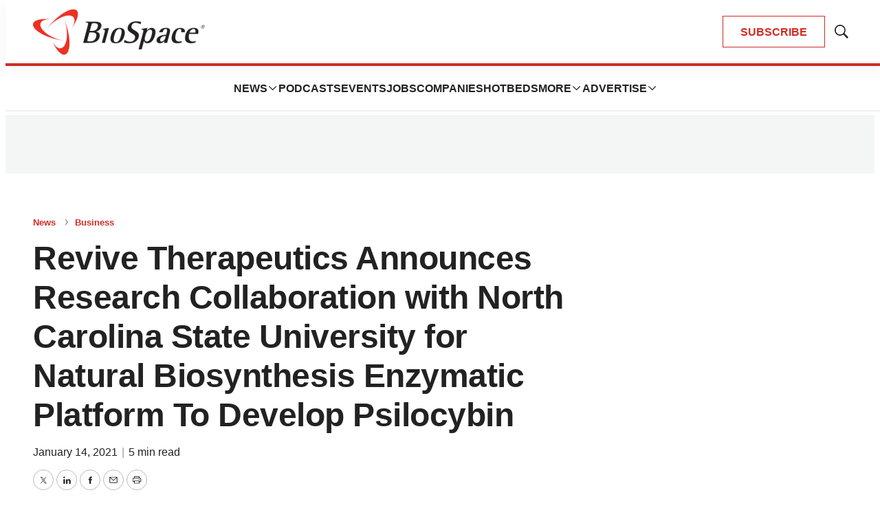

--- FILE ---
content_type: text/html; charset=utf-8
request_url: https://www.google.com/recaptcha/api2/aframe
body_size: 150
content:
<!DOCTYPE HTML><html><head><meta http-equiv="content-type" content="text/html; charset=UTF-8"></head><body><script nonce="dPpiBtLfJx_NdNi3XL92YQ">/** Anti-fraud and anti-abuse applications only. See google.com/recaptcha */ try{var clients={'sodar':'https://pagead2.googlesyndication.com/pagead/sodar?'};window.addEventListener("message",function(a){try{if(a.source===window.parent){var b=JSON.parse(a.data);var c=clients[b['id']];if(c){var d=document.createElement('img');d.src=c+b['params']+'&rc='+(localStorage.getItem("rc::a")?sessionStorage.getItem("rc::b"):"");window.document.body.appendChild(d);sessionStorage.setItem("rc::e",parseInt(sessionStorage.getItem("rc::e")||0)+1);localStorage.setItem("rc::h",'1768649247596');}}}catch(b){}});window.parent.postMessage("_grecaptcha_ready", "*");}catch(b){}</script></body></html>